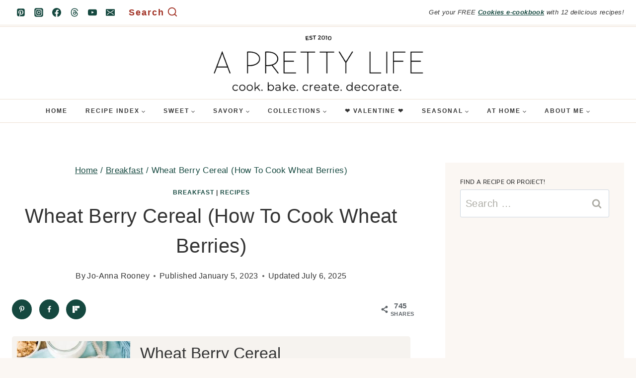

--- FILE ---
content_type: text/plain; charset=utf-8
request_url: https://ads.adthrive.com/http-api/cv2
body_size: 3283
content:
{"om":["0bmqnquh","0g8i9uvz","0iyi1awv","0kl5wonw","0sm4lr19","0y0basn0","1","1028_8744530","10ua7afe","11142692","11509227","11896988","124843_10","124848_8","12gfb8kp","12n8yp46","1891/84813","1dynz4oo","1g5heict","202336915","2249:650662457","2249:655776682","2249:678294073","2249:679898610","2249:680353640","2249:691914577","2307:0gpaphas","2307:2gev4xcy","2307:4c9wb6f0","2307:4ticzzkv","2307:4yevyu88","2307:87gc0tji","2307:8orkh93v","2307:9nex8xyd","2307:9ofmoaig","2307:b9ut4rp0","2307:f04zcoco","2307:f7piy8nj","2307:fpbj0p83","2307:hxxvnqg0","2307:inex5i3c","2307:jzqxffb2","2307:lc1wx7d6","2307:ll4el522","2307:n4sd49eg","2307:nwbpobii","2307:o6pjxqo5","2307:o8icj9qr","2307:q0inp94q","2307:r0u09phz","2307:s2ahu2ae","2307:s887ofe1","2307:tr35v3uz","2307:yass8yy7","2307:zjn6yvkc","2307:zqr5evgv","2307:zsviwgi5","2409_25495_176_CR52092956","2409_25495_176_CR52092957","2409_25495_176_CR52150651","2409_25495_176_CR52241415","25_87z6cimm","25_8b5u826e","25_op9gtamy","25_sgaw7i5o","25_ti0s3bz3","25_zwzjgvpw","26693891","2676:85690708","2676:86739708","26990928","2715_9888_262594","2715_9888_522709","2715_9888_522710","2760:176_CR52092919","2760:176_CR52150651","2760:176_CR52186411","2760:176_CR52186412","29414696","2aqgm79d","2bih8d5k","2gev4xcy","3018/7046a80aaaa53621d59c3bd9ae5e6e66","3018/eece43c7919061860fcde1039c9412b5","308_125204_13","31809564","33865078","3490:CR52248725","34eys5wu","3658_104709_9k5midfu","3658_136236_x7xpgcfc","3658_142885_T26442534","3658_15032_n4sd49eg","3658_15078_87gc0tji","3658_15078_revf1erj","3658_61825_f7piy8nj","381513943572","3eygb4a4","409_216366","409_216437","409_220364","409_227223","409_228075","42174066","458901553568","47370256","47633464","47869802","485027845327","48514645","49869015","4c9wb6f0","4cepw60l","4etfwvf1","4fk9nxse","4ticzzkv","4yevyu88","52136747","53v6aquw","54oxjugw","5510:echvksei","5510:n4sd49eg","55221385","557_409_220149","557_409_220343","557_409_220344","557_409_220358","557_409_220363","557_409_228057","557_409_228065","557_409_228075","557_409_228348","557_409_228351","558_93_4ticzzkv","558_93_f04zcoco","558_93_z37bfdul","559992","5626555603","564549740","56635945","5670:8166427","5726507783","589451478355172056","5989_91771_705981069","5989_91771_705982068","5j2wfnhs","609577512","61491283","61564260","616794222","618576351","618876699","61900466","61916211","61916225","61916229","61932920","61932925","61932933","62187798","6226560541","627506494","628013471","628013474","628015148","628153170","628223277","628360582","628444259","628444349","628622178","628622244","628622250","628683371","628687043","628687157","628687463","628841673","629007394","629171196","62971378","63031494","63065431","630928655","63093165","63093704","6365_61796_742174851279","6365_61796_784880263591","6365_61796_793380707033","66m08xhz","676419068","680_99480_700109389","680_99480_700109391","696622106","699448642","6ejtrnf9","6qqfd7uj","6wbm92qr","702397981","702423494","704463275423","704889081","705115233","705115332","705115442","705116521","705127202","705979613","709951498","7354_229128_86905970","74wv3qdx","794822578943","7eooener","7ha9rkyq","7o7cyfml","85540799","87gc0tji","8968064","89k0n9nu","8doidghg","8mxhvteo","8orkh93v","9057/0328842c8f1d017570ede5c97267f40d","9057/0da634e56b4dee1eb149a27fcef83898","9057/1ed2e1a3f7522e9d5b4d247b57ab0c7c","9057/211d1f0fa71d1a58cabee51f2180e38f","9057/37a3ff30354283181bfb9fb2ec2f8f75","9057/5f448328401da696520ae886a00965e2","9057/b232bee09e318349723e6bde72381ba0","9057/f7b48c3c8e5cae09b2de28ad043f449d","96ykypt4","9uox3d6i","ae6edkmg","af9kspoi","b5idbd4d","b90cwbcd","b9ut4rp0","bd5xg6f6","bmp4lbzm","bop8ah9a","bpecuyjx","bsgbu9lt","c1hsjx06","c75hp4ji","cp5md72y","cr-3kc0l701uatj","cr-6ovjht2eu9vd","cr-6ovjht2eubwe","cr-aaw20e1subwj","cr-aawz2m3pubwj","cr-dgwz5d105hrgv2","cr-f6puwm2y27tf1","cr-ndebulm8ubwe","cr-r5fqbsarubwe","csa082xz","cuudl2xr","czt3qxxp","d8yfzwos","da298w00eve","daw00eve","ddr52z0n","dpuv7rce","e2c76his","e38qsvko","e5l8fjox","echvksei","extremereach_creative_76559239","f04zcoco","f7piy8nj","fcn2zae1","fj53zarb","fmbxvfw0","haf4w7r0","hffavbt7","hhfvml3d","hu52wf5i","hzh74smw","i2aglcoy","i90isgt0","iaqttatc","ibyuigy2","ikl4zu8e","inex5i3c","j5etulb2","k2xfz54q","kk5768bd","kli1n6qv","ksrdc5dk","l9xck988","lc1wx7d6","ln7h8v9d","motuel9q","n3egwnq7","n4sd49eg","nnkhm999","npkuvcja","nwbpobii","ofoon6ir","oj70mowv","oz3ry6sr","p0odjzyt","p28f3jtb","pssuveea","pth04qht","pvgx7ymi","qqvgscdx","r3co354x","rxj4b6nw","s2298ahu2ae","s2ahu2ae","s4s41bit","s887ofe1","svinlp2o","t1dqw1q2","tcyib76d","tr35v3uz","u2298x4z0j8","u2x4z0j8","u4atmpu4","u690dg05","v8v6h2i5","vdcb5d4i","vq8z5tpx","vwg10e52","weipc92n","wn2982a3vit","wn2a3vit","wq5j4s9t","ws5qkh9j","wuj9gztf","y141rtv6","y99sxfwt","yboVxnUKUSE","yi6qlg3p","yl6g9raj","z2frsa4f","z37bfdul","zq298r5evgv","zqr5evgv","zvfjb0vm","2343608","2343609","2343612","2343613","2344374","2344375","2344386","638791959","638794438","643846157","672549180","672552173","707249248","7942757","7967351","7979132","7979135","cr-e9x05e8u27sm0","cr-e9x05e8u27uiu","cr-e9x05e8u27vix","cr-e9x05e8u27vjv","cr-e9x05h3s17sm0","cr-e9x05h3s17uiu","cr-e9x05h3s17vix","cr-e9x05h3s17vjv","cr-eas10j0u07sm0","cr-eas10j0u07uiu","cr-eas10j0u07vix","cr-edry0m0xt7sm0","cr-f6wv0m1t17sm0","cr-f6wv0m1t17uiu","f9cpze7e","nodohvfi","qnqfz5kx","t8wl12j1"],"pmp":[],"adomains":["123notices.com","1md.org","about.bugmd.com","acelauncher.com","adameve.com","akusoli.com","allyspin.com","askanexpertonline.com","atomapplications.com","bassbet.com","betsson.gr","biz-zone.co","bizreach.jp","braverx.com","bubbleroom.se","bugmd.com","buydrcleanspray.com","byrna.com","capitaloneshopping.com","clarifion.com","combatironapparel.com","controlcase.com","convertwithwave.com","cotosen.com","countingmypennies.com","cratedb.com","croisieurope.be","cs.money","dallasnews.com","definition.org","derila-ergo.com","dhgate.com","dhs.gov","displate.com","easyprint.app","easyrecipefinder.co","ebook1g.peptidesciences.com","fabpop.net","familynow.club","filejomkt.run","fla-keys.com","folkaly.com","g123.jp","gameswaka.com","getbugmd.com","getconsumerchoice.com","getcubbie.com","gowavebrowser.co","gowdr.com","gransino.com","grosvenorcasinos.com","guard.io","hero-wars.com","holts.com","instantbuzz.net","itsmanual.com","jackpotcitycasino.com","justanswer.com","justanswer.es","la-date.com","lightinthebox.com","liverrenew.com","local.com","lovehoney.com","lulutox.com","lymphsystemsupport.com","manualsdirectory.org","meccabingo.com","medimops.de","mensdrivingforce.com","millioner.com","miniretornaveis.com","mobiplus.me","myiq.com","national-lottery.co.uk","naturalhealthreports.net","nbliver360.com","nikke-global.com","nordicspirit.co.uk","nuubu.com","onlinemanualspdf.co","original-play.com","outliermodel.com","paperela.com","paradisestays.site","parasiterelief.com","peta.org","photoshelter.com","plannedparenthood.org","playvod-za.com","printeasilyapp.com","printwithwave.com","profitor.com","quicklearnx.com","quickrecipehub.com","rakuten-sec.co.jp","rangeusa.com","refinancegold.com","robocat.com","royalcaribbean.com","saba.com.mx","shift.com","simple.life","spinbara.com","systeme.io","taboola.com","tackenberg.de","temu.com","tenfactorialrocks.com","theoceanac.com","topaipick.com","totaladblock.com","usconcealedcarry.com","vagisil.com","vegashero.com","vegogarden.com","veryfast.io","viewmanuals.com","viewrecipe.net","votervoice.net","vuse.com","wavebrowser.co","wavebrowserpro.com","weareplannedparenthood.org","xiaflex.com","yourchamilia.com"]}